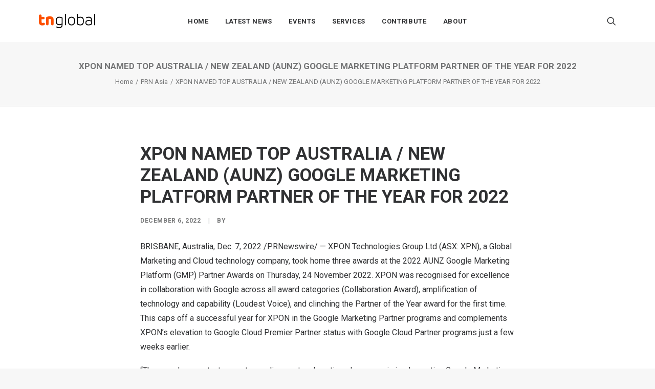

--- FILE ---
content_type: text/html; charset=UTF-8
request_url: https://technode.global/prnasia/xpon-named-top-australia-new-zealand-aunz-google-marketing-platform-partner-of-the-year-for-2022/
body_size: 16596
content:
<!DOCTYPE html>
<html class="no-touch" lang="en-US" xmlns="http://www.w3.org/1999/xhtml">
<head>
<meta http-equiv="Content-Type" content="text/html; charset=UTF-8">
<meta name="viewport" content="width=device-width, initial-scale=1">
<link rel="profile" href="https://gmpg.org/xfn/11">
<link rel="pingback" href="https://technode.global/xmlrpc.php">
<meta name='robots' content='index, follow, max-image-preview:large, max-snippet:-1, max-video-preview:-1' />

	<!-- This site is optimized with the Yoast SEO plugin v26.7 - https://yoast.com/wordpress/plugins/seo/ -->
	<title>XPON NAMED TOP AUSTRALIA / NEW ZEALAND (AUNZ) GOOGLE MARKETING PLATFORM PARTNER OF THE YEAR FOR 2022 - TNGlobal</title>
	<link rel="canonical" href="https://technode.global/prnasia/xpon-named-top-australia-new-zealand-aunz-google-marketing-platform-partner-of-the-year-for-2022/" />
	<meta property="og:locale" content="en_US" />
	<meta property="og:type" content="article" />
	<meta property="og:title" content="XPON NAMED TOP AUSTRALIA / NEW ZEALAND (AUNZ) GOOGLE MARKETING PLATFORM PARTNER OF THE YEAR FOR 2022 - TNGlobal" />
	<meta property="og:description" content="BRISBANE, Australia, Dec. 7, 2022 /PRNewswire/ &#8212; XPON Technologies Group Ltd (ASX: XPN), a Global Marketing and Cloud technology company, [&hellip;]" />
	<meta property="og:url" content="https://technode.global/prnasia/xpon-named-top-australia-new-zealand-aunz-google-marketing-platform-partner-of-the-year-for-2022/" />
	<meta property="og:site_name" content="TNGlobal" />
	<meta property="og:image" content="https://technode.global/wp-content/uploads/2021/06/8-Startup-Awards-FB-_-Others-1200pxW-x-630pxH.png" />
	<meta property="og:image:width" content="1200" />
	<meta property="og:image:height" content="630" />
	<meta property="og:image:type" content="image/png" />
	<meta name="twitter:card" content="summary_large_image" />
	<meta name="twitter:label1" content="Est. reading time" />
	<meta name="twitter:data1" content="2 minutes" />
	<script type="application/ld+json" class="yoast-schema-graph">{"@context":"https://schema.org","@graph":[{"@type":"WebPage","@id":"https://technode.global/prnasia/xpon-named-top-australia-new-zealand-aunz-google-marketing-platform-partner-of-the-year-for-2022/","url":"https://technode.global/prnasia/xpon-named-top-australia-new-zealand-aunz-google-marketing-platform-partner-of-the-year-for-2022/","name":"XPON NAMED TOP AUSTRALIA / NEW ZEALAND (AUNZ) GOOGLE MARKETING PLATFORM PARTNER OF THE YEAR FOR 2022 - TNGlobal","isPartOf":{"@id":"https://technode.global/#website"},"primaryImageOfPage":{"@id":"https://technode.global/prnasia/xpon-named-top-australia-new-zealand-aunz-google-marketing-platform-partner-of-the-year-for-2022/#primaryimage"},"image":{"@id":"https://technode.global/prnasia/xpon-named-top-australia-new-zealand-aunz-google-marketing-platform-partner-of-the-year-for-2022/#primaryimage"},"thumbnailUrl":"https://technode.global/wp-content/uploads/2023/09/TNGlobal-featured.jpg","datePublished":"2022-12-06T14:00:00+00:00","breadcrumb":{"@id":"https://technode.global/prnasia/xpon-named-top-australia-new-zealand-aunz-google-marketing-platform-partner-of-the-year-for-2022/#breadcrumb"},"inLanguage":"en-US","potentialAction":[{"@type":"ReadAction","target":["https://technode.global/prnasia/xpon-named-top-australia-new-zealand-aunz-google-marketing-platform-partner-of-the-year-for-2022/"]}]},{"@type":"ImageObject","inLanguage":"en-US","@id":"https://technode.global/prnasia/xpon-named-top-australia-new-zealand-aunz-google-marketing-platform-partner-of-the-year-for-2022/#primaryimage","url":"https://technode.global/wp-content/uploads/2023/09/TNGlobal-featured.jpg","contentUrl":"https://technode.global/wp-content/uploads/2023/09/TNGlobal-featured.jpg","width":1920,"height":1280},{"@type":"BreadcrumbList","@id":"https://technode.global/prnasia/xpon-named-top-australia-new-zealand-aunz-google-marketing-platform-partner-of-the-year-for-2022/#breadcrumb","itemListElement":[{"@type":"ListItem","position":1,"name":"Homepage","item":"https://technode.global/"},{"@type":"ListItem","position":2,"name":"XPON NAMED TOP AUSTRALIA / NEW ZEALAND (AUNZ) GOOGLE MARKETING PLATFORM PARTNER OF THE YEAR FOR 2022"}]},{"@type":"WebSite","@id":"https://technode.global/#website","url":"https://technode.global/","name":"TNGlobal","description":"Latest news and trends about tech","publisher":{"@id":"https://technode.global/#organization"},"potentialAction":[{"@type":"SearchAction","target":{"@type":"EntryPoint","urlTemplate":"https://technode.global/?s={search_term_string}"},"query-input":{"@type":"PropertyValueSpecification","valueRequired":true,"valueName":"search_term_string"}}],"inLanguage":"en-US"},{"@type":"Organization","@id":"https://technode.global/#organization","name":"TechNode Global","url":"https://technode.global/","logo":{"@type":"ImageObject","inLanguage":"en-US","@id":"https://technode.global/#/schema/logo/image/","url":"https://technode.global/wp-content/uploads/2021/07/TG_round_orange.png","contentUrl":"https://technode.global/wp-content/uploads/2021/07/TG_round_orange.png","width":1042,"height":1042,"caption":"TechNode Global"},"image":{"@id":"https://technode.global/#/schema/logo/image/"}}]}</script>
	<!-- / Yoast SEO plugin. -->


<link rel='dns-prefetch' href='//www.googletagmanager.com' />
<link rel='dns-prefetch' href='//fonts.googleapis.com' />
<link rel="alternate" type="application/rss+xml" title="TNGlobal &raquo; Feed" href="https://technode.global/feed/" />
<link rel="alternate" type="text/calendar" title="TNGlobal &raquo; iCal Feed" href="https://technode.global/all-events/?ical=1" />
<link rel="alternate" title="oEmbed (JSON)" type="application/json+oembed" href="https://technode.global/wp-json/oembed/1.0/embed?url=https%3A%2F%2Ftechnode.global%2Fprnasia%2Fxpon-named-top-australia-new-zealand-aunz-google-marketing-platform-partner-of-the-year-for-2022%2F" />
<link rel="alternate" title="oEmbed (XML)" type="text/xml+oembed" href="https://technode.global/wp-json/oembed/1.0/embed?url=https%3A%2F%2Ftechnode.global%2Fprnasia%2Fxpon-named-top-australia-new-zealand-aunz-google-marketing-platform-partner-of-the-year-for-2022%2F&#038;format=xml" />
		<style>
			.lazyload,
			.lazyloading {
				max-width: 100%;
			}
		</style>
		<!-- technode.global is managing ads with Advanced Ads 2.0.16 – https://wpadvancedads.com/ --><script id="techn-ready">
			window.advanced_ads_ready=function(e,a){a=a||"complete";var d=function(e){return"interactive"===a?"loading"!==e:"complete"===e};d(document.readyState)?e():document.addEventListener("readystatechange",(function(a){d(a.target.readyState)&&e()}),{once:"interactive"===a})},window.advanced_ads_ready_queue=window.advanced_ads_ready_queue||[];		</script>
		<style id='wp-img-auto-sizes-contain-inline-css' type='text/css'>
img:is([sizes=auto i],[sizes^="auto," i]){contain-intrinsic-size:3000px 1500px}
/*# sourceURL=wp-img-auto-sizes-contain-inline-css */
</style>
<style id='wp-emoji-styles-inline-css' type='text/css'>

	img.wp-smiley, img.emoji {
		display: inline !important;
		border: none !important;
		box-shadow: none !important;
		height: 1em !important;
		width: 1em !important;
		margin: 0 0.07em !important;
		vertical-align: -0.1em !important;
		background: none !important;
		padding: 0 !important;
	}
/*# sourceURL=wp-emoji-styles-inline-css */
</style>
<link rel='stylesheet' id='wp-block-library-css' href='https://technode.global/wp-includes/css/dist/block-library/style.min.css?ver=6.9' type='text/css' media='all' />
<style id='global-styles-inline-css' type='text/css'>
:root{--wp--preset--aspect-ratio--square: 1;--wp--preset--aspect-ratio--4-3: 4/3;--wp--preset--aspect-ratio--3-4: 3/4;--wp--preset--aspect-ratio--3-2: 3/2;--wp--preset--aspect-ratio--2-3: 2/3;--wp--preset--aspect-ratio--16-9: 16/9;--wp--preset--aspect-ratio--9-16: 9/16;--wp--preset--color--black: #000000;--wp--preset--color--cyan-bluish-gray: #abb8c3;--wp--preset--color--white: #ffffff;--wp--preset--color--pale-pink: #f78da7;--wp--preset--color--vivid-red: #cf2e2e;--wp--preset--color--luminous-vivid-orange: #ff6900;--wp--preset--color--luminous-vivid-amber: #fcb900;--wp--preset--color--light-green-cyan: #7bdcb5;--wp--preset--color--vivid-green-cyan: #00d084;--wp--preset--color--pale-cyan-blue: #8ed1fc;--wp--preset--color--vivid-cyan-blue: #0693e3;--wp--preset--color--vivid-purple: #9b51e0;--wp--preset--gradient--vivid-cyan-blue-to-vivid-purple: linear-gradient(135deg,rgb(6,147,227) 0%,rgb(155,81,224) 100%);--wp--preset--gradient--light-green-cyan-to-vivid-green-cyan: linear-gradient(135deg,rgb(122,220,180) 0%,rgb(0,208,130) 100%);--wp--preset--gradient--luminous-vivid-amber-to-luminous-vivid-orange: linear-gradient(135deg,rgb(252,185,0) 0%,rgb(255,105,0) 100%);--wp--preset--gradient--luminous-vivid-orange-to-vivid-red: linear-gradient(135deg,rgb(255,105,0) 0%,rgb(207,46,46) 100%);--wp--preset--gradient--very-light-gray-to-cyan-bluish-gray: linear-gradient(135deg,rgb(238,238,238) 0%,rgb(169,184,195) 100%);--wp--preset--gradient--cool-to-warm-spectrum: linear-gradient(135deg,rgb(74,234,220) 0%,rgb(151,120,209) 20%,rgb(207,42,186) 40%,rgb(238,44,130) 60%,rgb(251,105,98) 80%,rgb(254,248,76) 100%);--wp--preset--gradient--blush-light-purple: linear-gradient(135deg,rgb(255,206,236) 0%,rgb(152,150,240) 100%);--wp--preset--gradient--blush-bordeaux: linear-gradient(135deg,rgb(254,205,165) 0%,rgb(254,45,45) 50%,rgb(107,0,62) 100%);--wp--preset--gradient--luminous-dusk: linear-gradient(135deg,rgb(255,203,112) 0%,rgb(199,81,192) 50%,rgb(65,88,208) 100%);--wp--preset--gradient--pale-ocean: linear-gradient(135deg,rgb(255,245,203) 0%,rgb(182,227,212) 50%,rgb(51,167,181) 100%);--wp--preset--gradient--electric-grass: linear-gradient(135deg,rgb(202,248,128) 0%,rgb(113,206,126) 100%);--wp--preset--gradient--midnight: linear-gradient(135deg,rgb(2,3,129) 0%,rgb(40,116,252) 100%);--wp--preset--font-size--small: 13px;--wp--preset--font-size--medium: 20px;--wp--preset--font-size--large: 36px;--wp--preset--font-size--x-large: 42px;--wp--preset--spacing--20: 0.44rem;--wp--preset--spacing--30: 0.67rem;--wp--preset--spacing--40: 1rem;--wp--preset--spacing--50: 1.5rem;--wp--preset--spacing--60: 2.25rem;--wp--preset--spacing--70: 3.38rem;--wp--preset--spacing--80: 5.06rem;--wp--preset--shadow--natural: 6px 6px 9px rgba(0, 0, 0, 0.2);--wp--preset--shadow--deep: 12px 12px 50px rgba(0, 0, 0, 0.4);--wp--preset--shadow--sharp: 6px 6px 0px rgba(0, 0, 0, 0.2);--wp--preset--shadow--outlined: 6px 6px 0px -3px rgb(255, 255, 255), 6px 6px rgb(0, 0, 0);--wp--preset--shadow--crisp: 6px 6px 0px rgb(0, 0, 0);}:where(.is-layout-flex){gap: 0.5em;}:where(.is-layout-grid){gap: 0.5em;}body .is-layout-flex{display: flex;}.is-layout-flex{flex-wrap: wrap;align-items: center;}.is-layout-flex > :is(*, div){margin: 0;}body .is-layout-grid{display: grid;}.is-layout-grid > :is(*, div){margin: 0;}:where(.wp-block-columns.is-layout-flex){gap: 2em;}:where(.wp-block-columns.is-layout-grid){gap: 2em;}:where(.wp-block-post-template.is-layout-flex){gap: 1.25em;}:where(.wp-block-post-template.is-layout-grid){gap: 1.25em;}.has-black-color{color: var(--wp--preset--color--black) !important;}.has-cyan-bluish-gray-color{color: var(--wp--preset--color--cyan-bluish-gray) !important;}.has-white-color{color: var(--wp--preset--color--white) !important;}.has-pale-pink-color{color: var(--wp--preset--color--pale-pink) !important;}.has-vivid-red-color{color: var(--wp--preset--color--vivid-red) !important;}.has-luminous-vivid-orange-color{color: var(--wp--preset--color--luminous-vivid-orange) !important;}.has-luminous-vivid-amber-color{color: var(--wp--preset--color--luminous-vivid-amber) !important;}.has-light-green-cyan-color{color: var(--wp--preset--color--light-green-cyan) !important;}.has-vivid-green-cyan-color{color: var(--wp--preset--color--vivid-green-cyan) !important;}.has-pale-cyan-blue-color{color: var(--wp--preset--color--pale-cyan-blue) !important;}.has-vivid-cyan-blue-color{color: var(--wp--preset--color--vivid-cyan-blue) !important;}.has-vivid-purple-color{color: var(--wp--preset--color--vivid-purple) !important;}.has-black-background-color{background-color: var(--wp--preset--color--black) !important;}.has-cyan-bluish-gray-background-color{background-color: var(--wp--preset--color--cyan-bluish-gray) !important;}.has-white-background-color{background-color: var(--wp--preset--color--white) !important;}.has-pale-pink-background-color{background-color: var(--wp--preset--color--pale-pink) !important;}.has-vivid-red-background-color{background-color: var(--wp--preset--color--vivid-red) !important;}.has-luminous-vivid-orange-background-color{background-color: var(--wp--preset--color--luminous-vivid-orange) !important;}.has-luminous-vivid-amber-background-color{background-color: var(--wp--preset--color--luminous-vivid-amber) !important;}.has-light-green-cyan-background-color{background-color: var(--wp--preset--color--light-green-cyan) !important;}.has-vivid-green-cyan-background-color{background-color: var(--wp--preset--color--vivid-green-cyan) !important;}.has-pale-cyan-blue-background-color{background-color: var(--wp--preset--color--pale-cyan-blue) !important;}.has-vivid-cyan-blue-background-color{background-color: var(--wp--preset--color--vivid-cyan-blue) !important;}.has-vivid-purple-background-color{background-color: var(--wp--preset--color--vivid-purple) !important;}.has-black-border-color{border-color: var(--wp--preset--color--black) !important;}.has-cyan-bluish-gray-border-color{border-color: var(--wp--preset--color--cyan-bluish-gray) !important;}.has-white-border-color{border-color: var(--wp--preset--color--white) !important;}.has-pale-pink-border-color{border-color: var(--wp--preset--color--pale-pink) !important;}.has-vivid-red-border-color{border-color: var(--wp--preset--color--vivid-red) !important;}.has-luminous-vivid-orange-border-color{border-color: var(--wp--preset--color--luminous-vivid-orange) !important;}.has-luminous-vivid-amber-border-color{border-color: var(--wp--preset--color--luminous-vivid-amber) !important;}.has-light-green-cyan-border-color{border-color: var(--wp--preset--color--light-green-cyan) !important;}.has-vivid-green-cyan-border-color{border-color: var(--wp--preset--color--vivid-green-cyan) !important;}.has-pale-cyan-blue-border-color{border-color: var(--wp--preset--color--pale-cyan-blue) !important;}.has-vivid-cyan-blue-border-color{border-color: var(--wp--preset--color--vivid-cyan-blue) !important;}.has-vivid-purple-border-color{border-color: var(--wp--preset--color--vivid-purple) !important;}.has-vivid-cyan-blue-to-vivid-purple-gradient-background{background: var(--wp--preset--gradient--vivid-cyan-blue-to-vivid-purple) !important;}.has-light-green-cyan-to-vivid-green-cyan-gradient-background{background: var(--wp--preset--gradient--light-green-cyan-to-vivid-green-cyan) !important;}.has-luminous-vivid-amber-to-luminous-vivid-orange-gradient-background{background: var(--wp--preset--gradient--luminous-vivid-amber-to-luminous-vivid-orange) !important;}.has-luminous-vivid-orange-to-vivid-red-gradient-background{background: var(--wp--preset--gradient--luminous-vivid-orange-to-vivid-red) !important;}.has-very-light-gray-to-cyan-bluish-gray-gradient-background{background: var(--wp--preset--gradient--very-light-gray-to-cyan-bluish-gray) !important;}.has-cool-to-warm-spectrum-gradient-background{background: var(--wp--preset--gradient--cool-to-warm-spectrum) !important;}.has-blush-light-purple-gradient-background{background: var(--wp--preset--gradient--blush-light-purple) !important;}.has-blush-bordeaux-gradient-background{background: var(--wp--preset--gradient--blush-bordeaux) !important;}.has-luminous-dusk-gradient-background{background: var(--wp--preset--gradient--luminous-dusk) !important;}.has-pale-ocean-gradient-background{background: var(--wp--preset--gradient--pale-ocean) !important;}.has-electric-grass-gradient-background{background: var(--wp--preset--gradient--electric-grass) !important;}.has-midnight-gradient-background{background: var(--wp--preset--gradient--midnight) !important;}.has-small-font-size{font-size: var(--wp--preset--font-size--small) !important;}.has-medium-font-size{font-size: var(--wp--preset--font-size--medium) !important;}.has-large-font-size{font-size: var(--wp--preset--font-size--large) !important;}.has-x-large-font-size{font-size: var(--wp--preset--font-size--x-large) !important;}
/*# sourceURL=global-styles-inline-css */
</style>

<style id='classic-theme-styles-inline-css' type='text/css'>
/*! This file is auto-generated */
.wp-block-button__link{color:#fff;background-color:#32373c;border-radius:9999px;box-shadow:none;text-decoration:none;padding:calc(.667em + 2px) calc(1.333em + 2px);font-size:1.125em}.wp-block-file__button{background:#32373c;color:#fff;text-decoration:none}
/*# sourceURL=/wp-includes/css/classic-themes.min.css */
</style>
<link rel='stylesheet' id='uncodefont-google-css' href='//fonts.googleapis.com/css?family=Rubik%3A300%2C300italic%2Cregular%2Citalic%2C500%2C500italic%2C700%2C700italic%2C900%2C900italic%7CRoboto%3A100%2C100italic%2C300%2C300italic%2Cregular%2Citalic%2C500%2C500italic%2C700%2C700italic%2C900%2C900italic%7CBebas+Neue%3Aregular&#038;subset=latin%2Clatin-ext%2Chebrew%2Ccyrillic%2Cvietnamese%2Cgreek-ext%2Ccyrillic-ext%2Cgreek&#038;ver=2.8.12' type='text/css' media='all' />
<link rel='stylesheet' id='usp_style-css' href='https://technode.global/wp-content/plugins/user-submitted-posts/resources/usp.css?ver=20260113' type='text/css' media='all' />
<link rel='stylesheet' id='uncode-gutenberg-frontend-css' href='https://technode.global/wp-content/themes/uncode/core/inc/compatibility/gutenberg/assets/css/uncode-gutenberg-frontend.css?ver=2.8.12' type='text/css' media='all' />
<link rel='stylesheet' id='uncode-style-css' href='https://technode.global/wp-content/themes/uncode/library/css/style.css?ver=1561123694' type='text/css' media='all' />
<style id='uncode-style-inline-css' type='text/css'>

@media (max-width: 959px) { .navbar-brand > * { height: 16px !important;}}
@media (min-width: 960px) { .limit-width { max-width: 1200px; margin: auto;}}
.menu-primary ul.menu-smart > li > a, .menu-primary ul.menu-smart li.dropdown > a, .menu-primary ul.menu-smart li.mega-menu > a, .vmenu-container ul.menu-smart > li > a, .vmenu-container ul.menu-smart li.dropdown > a { text-transform: uppercase; }
body.menu-custom-padding .col-lg-0.logo-container, body.menu-custom-padding .col-lg-2.logo-container, body.menu-custom-padding .col-lg-12 .logo-container, body.menu-custom-padding .col-lg-4.logo-container { padding-top: 27px; padding-bottom: 27px; }
body.menu-custom-padding .col-lg-0.logo-container.shrinked, body.menu-custom-padding .col-lg-2.logo-container.shrinked, body.menu-custom-padding .col-lg-12 .logo-container.shrinked, body.menu-custom-padding .col-lg-4.logo-container.shrinked { padding-top: 18px; padding-bottom: 18px; }
@media (max-width: 959px) { body.menu-custom-padding .menu-container .logo-container { padding-top: 18px !important; padding-bottom: 18px !important; } }
#changer-back-color { transition: background-color 1000ms cubic-bezier(0.25, 1, 0.5, 1) !important; } #changer-back-color > div { transition: opacity 1000ms cubic-bezier(0.25, 1, 0.5, 1) !important; } body.bg-changer-init.disable-hover .main-wrapper .style-light,  body.bg-changer-init.disable-hover .main-wrapper .style-light h1,  body.bg-changer-init.disable-hover .main-wrapper .style-light h2, body.bg-changer-init.disable-hover .main-wrapper .style-light h3, body.bg-changer-init.disable-hover .main-wrapper .style-light h4, body.bg-changer-init.disable-hover .main-wrapper .style-light h5, body.bg-changer-init.disable-hover .main-wrapper .style-light h6, body.bg-changer-init.disable-hover .main-wrapper .style-light a, body.bg-changer-init.disable-hover .main-wrapper .style-dark, body.bg-changer-init.disable-hover .main-wrapper .style-dark h1, body.bg-changer-init.disable-hover .main-wrapper .style-dark h2, body.bg-changer-init.disable-hover .main-wrapper .style-dark h3, body.bg-changer-init.disable-hover .main-wrapper .style-dark h4, body.bg-changer-init.disable-hover .main-wrapper .style-dark h5, body.bg-changer-init.disable-hover .main-wrapper .style-dark h6, body.bg-changer-init.disable-hover .main-wrapper .style-dark a { transition: color 1000ms cubic-bezier(0.25, 1, 0.5, 1) !important; }
/*# sourceURL=uncode-style-inline-css */
</style>
<link rel='stylesheet' id='uncode-icons-css' href='https://technode.global/wp-content/themes/uncode/library/css/uncode-icons.css?ver=1561123694' type='text/css' media='all' />
<link rel='stylesheet' id='uncode-custom-style-css' href='https://technode.global/wp-content/themes/uncode/library/css/style-custom.css?ver=1561123694' type='text/css' media='all' />
<style id='uncode-custom-style-inline-css' type='text/css'>
.isotope-filters ul.menu-smart li span a {font-size:14px;}.style-light .color-violet .separator-break {border-color:#8f00ff;}.style-light .color-green .separator-break {border-color:#4fed00;}.style-light .color-blue .separator-break {border-color:#11f5ff;}.tmb .t-entry-excerpt p, .tmb .t-entry-title+p {font-size:16px;}.post p {font-size:18px;}@media (max-width:959px) {.menu-container .logo-container {padding-left:24px !important;padding-right:24px !important;}.mobile-menu-button {padding-left:24px;padding-right:24px;}.main-container .row-container .row-parent {padding:0 24px;}.main-container .row-container .double-top-padding {padding-top:24px;}.main-container .row-container .row-parent .post-content>p {text-align:justify;}.header-wrapper .header-content-inner>.header-title>span {line-height:1.3;}.alignleft {float:none;}}
/*# sourceURL=uncode-custom-style-inline-css */
</style>
<script type="text/javascript" src="https://technode.global/wp-includes/js/jquery/jquery.min.js?ver=3.7.1" id="jquery-core-js"></script>
<script type="text/javascript" src="https://technode.global/wp-includes/js/jquery/jquery-migrate.min.js?ver=3.4.1" id="jquery-migrate-js"></script>
<script type="text/javascript" src="https://technode.global/wp-content/plugins/user-submitted-posts/resources/jquery.chosen.js?ver=20260113" id="usp_chosen-js"></script>
<script type="text/javascript" src="https://technode.global/wp-content/plugins/user-submitted-posts/resources/jquery.cookie.js?ver=20260113" id="usp_cookie-js"></script>
<script type="text/javascript" src="https://technode.global/wp-content/plugins/user-submitted-posts/resources/jquery.parsley.min.js?ver=20260113" id="usp_parsley-js"></script>
<script type="text/javascript" id="usp_core-js-before">
/* <![CDATA[ */
var usp_custom_field = "usp_custom_field"; var usp_custom_field_2 = "usp_custom_field_2"; var usp_custom_checkbox = "usp_custom_checkbox"; var usp_case_sensitivity = "false"; var usp_min_images = 1; var usp_max_images = 3; var usp_parsley_error = "Incorrect response."; var usp_multiple_cats = 1; var usp_existing_tags = 0; var usp_recaptcha_disp = "hide"; var usp_recaptcha_vers = "2"; var usp_recaptcha_key = ""; var challenge_nonce = "e2edd3afe5"; var ajax_url = "https:\/\/technode.global\/wp-admin\/admin-ajax.php"; 
//# sourceURL=usp_core-js-before
/* ]]> */
</script>
<script type="text/javascript" src="https://technode.global/wp-content/plugins/user-submitted-posts/resources/jquery.usp.core.js?ver=20260113" id="usp_core-js"></script>
<script type="text/javascript" src="/wp-content/themes/uncode/library/js/ai-uncode.js" id="uncodeAI" data-home="/" data-path="/" data-breakpoints-images="720,1032,1440,2064,2880" id="ai-uncode-js"></script>
<script type="text/javascript" id="uncode-init-js-extra">
/* <![CDATA[ */
var SiteParameters = {"days":"days","hours":"hours","minutes":"minutes","seconds":"seconds","constant_scroll":"on","scroll_speed":"2","parallax_factor":"0.25","loading":"Loading\u2026","slide_name":"slide","slide_footer":"footer","ajax_url":"https://technode.global/wp-admin/admin-ajax.php","nonce_adaptive_images":"685a0d7819","nonce_srcset_async":"9a3daf23a8","enable_debug":"","block_mobile_videos":"","is_frontend_editor":"","main_width":["1200","px"],"mobile_parallax_allowed":"","listen_for_screen_update":"1","wireframes_plugin_active":"1","sticky_elements":"off","resize_quality":"80","register_metadata":"","bg_changer_time":"1000","update_wc_fragments":"1","optimize_shortpixel_image":"","menu_mobile_offcanvas_gap":"45","custom_cursor_selector":"[href], .trigger-overlay, .owl-next, .owl-prev, .owl-dot, input[type=\"submit\"], input[type=\"checkbox\"], button[type=\"submit\"], a[class^=\"ilightbox\"], .ilightbox-thumbnail, .ilightbox-prev, .ilightbox-next, .overlay-close, .unmodal-close, .qty-inset \u003E span, .share-button li, .uncode-post-titles .tmb.tmb-click-area, .btn-link, .tmb-click-row .t-inside, .lg-outer button, .lg-thumb img, a[data-lbox], .uncode-close-offcanvas-overlay","mobile_parallax_animation":"","lbox_enhanced":"","native_media_player":"1","vimeoPlayerParams":"?autoplay=0","ajax_filter_key_search":"key","ajax_filter_key_unfilter":"unfilter","index_pagination_disable_scroll":"","index_pagination_scroll_to":"","uncode_wc_popup_cart_qty":"","disable_hover_hack":"","uncode_adaptive":"1","ai_breakpoints":"720,1032,1440,2064,2880"};
//# sourceURL=uncode-init-js-extra
/* ]]> */
</script>
<script type="text/javascript" src="https://technode.global/wp-content/themes/uncode/library/js/init.js?ver=1561123694" id="uncode-init-js"></script>

<!-- Google tag (gtag.js) snippet added by Site Kit -->
<!-- Google Analytics snippet added by Site Kit -->
<script type="text/javascript" src="https://www.googletagmanager.com/gtag/js?id=GT-MQBL4FF" id="google_gtagjs-js" async></script>
<script type="text/javascript" id="google_gtagjs-js-after">
/* <![CDATA[ */
window.dataLayer = window.dataLayer || [];function gtag(){dataLayer.push(arguments);}
gtag("set","linker",{"domains":["technode.global"]});
gtag("js", new Date());
gtag("set", "developer_id.dZTNiMT", true);
gtag("config", "GT-MQBL4FF");
//# sourceURL=google_gtagjs-js-after
/* ]]> */
</script>
<script></script><link rel="https://api.w.org/" href="https://technode.global/wp-json/" /><link rel="alternate" title="JSON" type="application/json" href="https://technode.global/wp-json/wp/v2/prnasia/33226" /><link rel="EditURI" type="application/rsd+xml" title="RSD" href="https://technode.global/xmlrpc.php?rsd" />
<link rel='shortlink' href='https://technode.global/?p=33226' />
<style type="text/css">
.feedzy-rss-link-icon:after {
	content: url("https://technode.global/wp-content/plugins/feedzy-rss-feeds/img/external-link.png");
	margin-left: 3px;
}
</style>
		<meta name="generator" content="Site Kit by Google 1.170.0" /><meta name="tec-api-version" content="v1"><meta name="tec-api-origin" content="https://technode.global"><link rel="alternate" href="https://technode.global/wp-json/tribe/events/v1/" />		<script>
			document.documentElement.className = document.documentElement.className.replace('no-js', 'js');
		</script>
				<style>
			.no-js img.lazyload {
				display: none;
			}

			figure.wp-block-image img.lazyloading {
				min-width: 150px;
			}

			.lazyload,
			.lazyloading {
				--smush-placeholder-width: 100px;
				--smush-placeholder-aspect-ratio: 1/1;
				width: var(--smush-image-width, var(--smush-placeholder-width)) !important;
				aspect-ratio: var(--smush-image-aspect-ratio, var(--smush-placeholder-aspect-ratio)) !important;
			}

						.lazyload, .lazyloading {
				opacity: 0;
			}

			.lazyloaded {
				opacity: 1;
				transition: opacity 200ms;
				transition-delay: 0ms;
			}

					</style>
		<link rel="icon" href="https://technode.global/wp-content/uploads/2020/05/cropped-technode-icon-2020_512x512-32x32.png" sizes="32x32" />
<link rel="icon" href="https://technode.global/wp-content/uploads/2020/05/cropped-technode-icon-2020_512x512-192x192.png" sizes="192x192" />
<link rel="apple-touch-icon" href="https://technode.global/wp-content/uploads/2020/05/cropped-technode-icon-2020_512x512-180x180.png" />
<meta name="msapplication-TileImage" content="https://technode.global/wp-content/uploads/2020/05/cropped-technode-icon-2020_512x512-270x270.png" />
<noscript><style> .wpb_animate_when_almost_visible { opacity: 1; }</style></noscript></head>
<body class="wp-singular prnasia-template-default single single-prnasia postid-33226 wp-theme-uncode style-color-lxmt-bg tribe-no-js page-template-uncode group-blog hormenu-position-left hmenu hmenu-position-center header-full-width main-center-align menu-mobile-transparent menu-custom-padding textual-accent-color menu-sticky-mobile menu-mobile-centered menu-mobile-animated mobile-parallax-not-allowed ilb-no-bounce qw-body-scroll-disabled menu-sticky-fix no-qty-fx wpb-js-composer js-comp-ver-7.4 vc_responsive aa-prefix-techn-" data-border="0">
		<div id="vh_layout_help"></div><div class="body-borders" data-border="0"><div class="top-border body-border-shadow"></div><div class="right-border body-border-shadow"></div><div class="bottom-border body-border-shadow"></div><div class="left-border body-border-shadow"></div><div class="top-border style-light-bg"></div><div class="right-border style-light-bg"></div><div class="bottom-border style-light-bg"></div><div class="left-border style-light-bg"></div></div>	<div class="box-wrapper">
		<div class="box-container">
		<script type="text/javascript" id="initBox">UNCODE.initBox();</script>
		<div class="menu-wrapper menu-shrink menu-sticky menu-sticky-mobile menu-no-arrows">
													
													<header id="masthead" class="navbar menu-primary menu-light submenu-dark menu-transparent menu-add-padding style-light-original menu-absolute menu-animated menu-with-logo">
														<div class="menu-container style-color-xsdn-bg menu-no-borders">
															<div class="row-menu limit-width">
																<div class="row-menu-inner">
																	<div id="logo-container-mobile" class="col-lg-0 logo-container middle">
																		<div id="main-logo" class="navbar-header style-light">
																			<a href="https://technode.global/" class="navbar-brand" data-padding-shrink ="18" data-minheight="20" aria-label="TNGlobal"><div class="logo-image main-logo  logo-light" data-maxheight="28" style="height: 28px;"><img decoding="async" src="https://technode.global/wp-content/uploads/2023/08/tnglobal-logo.png" alt="logo" width="400" height="102" class="img-responsive" loading="lazy" /></div><div class="logo-image main-logo  logo-dark" data-maxheight="28" style="height: 28px;display:none;"><img decoding="async" src="https://technode.global/wp-content/uploads/2023/08/tnglobal-logo-light.png" alt="logo" width="400" height="102" class="img-responsive" loading="lazy" /></div></a>
																		</div>
																		<div class="mmb-container"><div class="mobile-additional-icons"></div><div class="mobile-menu-button mobile-menu-button-light lines-button"><span class="lines"><span></span></span></div></div>
																	</div>
																	<div class="col-lg-12 main-menu-container middle">
																		<div class="menu-horizontal menu-dd-shadow-xl ">
																			<div class="menu-horizontal-inner">
																				<div class="nav navbar-nav navbar-main navbar-nav-first"><ul id="menu-technode-global" class="menu-primary-inner menu-smart sm"><li id="menu-item-5677" class="menu-item menu-item-type-post_type menu-item-object-page menu-item-home menu-item-5677 menu-item-link"><a title="Home" href="https://technode.global/">Home<i class="fa fa-angle-right fa-dropdown"></i></a></li>
<li id="menu-item-48249" class="menu-item menu-item-type-taxonomy menu-item-object-category menu-item-has-children menu-item-48249 dropdown menu-item-link"><a title="Latest News" href="https://technode.global/category/news/" data-toggle="dropdown" class="dropdown-toggle" data-type="title">Latest News<i class="fa fa-angle-down fa-dropdown"></i></a>
<ul role="menu" class="drop-menu">
	<li id="menu-item-10511" class="menu-item menu-item-type-custom menu-item-object-custom menu-item-home menu-item-has-children menu-item-10511 dropdown"><a title="Sections" href="https://technode.global/#" data-type="title">Sections<i class="fa fa-angle-down fa-dropdown"></i></a>
	<ul role="menu" class="drop-menu">
		<li id="menu-item-10512" class="menu-item menu-item-type-custom menu-item-object-custom menu-item-10512"><a title="Analysis" href="https://technode.global/category/analysis/">Analysis<i class="fa fa-angle-right fa-dropdown"></i></a></li>
		<li id="menu-item-10516" class="menu-item menu-item-type-custom menu-item-object-custom menu-item-10516"><a title="News" href="https://technode.global/category/news/">News<i class="fa fa-angle-right fa-dropdown"></i></a></li>
		<li id="menu-item-10514" class="menu-item menu-item-type-custom menu-item-object-custom menu-item-10514"><a title="Opinions" href="https://technode.global/category/opinion/">Opinions<i class="fa fa-angle-right fa-dropdown"></i></a></li>
		<li id="menu-item-10513" class="menu-item menu-item-type-custom menu-item-object-custom menu-item-10513"><a title="Overviews" href="https://technode.global/category/overviews/">Overviews<i class="fa fa-angle-right fa-dropdown"></i></a></li>
		<li id="menu-item-10656" class="menu-item menu-item-type-custom menu-item-object-custom menu-item-10656"><a title="Q&amp;A" href="https://technode.global/category/qa/">Q&#038;A<i class="fa fa-angle-right fa-dropdown"></i></a></li>
		<li id="menu-item-10515" class="menu-item menu-item-type-custom menu-item-object-custom menu-item-10515"><a title="Startup Profiles" href="https://technode.global/category/startup-profiles/">Startup Profiles<i class="fa fa-angle-right fa-dropdown"></i></a></li>
		<li id="menu-item-12714" class="menu-item menu-item-type-custom menu-item-object-custom menu-item-12714"><a title="Community" href="https://technode.global/category/community/">Community<i class="fa fa-angle-right fa-dropdown"></i></a></li>
		<li id="menu-item-29674" class="menu-item menu-item-type-custom menu-item-object-custom menu-item-29674"><a title="Web3 in Focus" href="https://technode.global/category/web3">Web3 in Focus<i class="fa fa-angle-right fa-dropdown"></i></a></li>
		<li id="menu-item-11186" class="menu-item menu-item-type-taxonomy menu-item-object-category menu-item-11186"><a title="Video" href="https://technode.global/category/video/">Video<i class="fa fa-angle-right fa-dropdown"></i></a></li>
	</ul>
</li>
	<li id="menu-item-10517" class="menu-item menu-item-type-custom menu-item-object-custom menu-item-home menu-item-has-children menu-item-10517 dropdown"><a title="Markets" href="https://technode.global/#" data-type="title">Markets<i class="fa fa-angle-down fa-dropdown"></i></a>
	<ul role="menu" class="drop-menu">
		<li id="menu-item-10524" class="menu-item menu-item-type-custom menu-item-object-custom menu-item-10524"><a title="China" href="https://technode.global/category/onlocation/china/">China<i class="fa fa-angle-right fa-dropdown"></i></a></li>
		<li id="menu-item-10520" class="menu-item menu-item-type-custom menu-item-object-custom menu-item-10520"><a title="Indonesia" href="https://technode.global/category/onlocation/indonesia/">Indonesia<i class="fa fa-angle-right fa-dropdown"></i></a></li>
		<li id="menu-item-10526" class="menu-item menu-item-type-custom menu-item-object-custom menu-item-10526"><a title="Malaysia" href="https://technode.global/category/onlocation/malaysia/">Malaysia<i class="fa fa-angle-right fa-dropdown"></i></a></li>
		<li id="menu-item-10518" class="menu-item menu-item-type-custom menu-item-object-custom menu-item-10518"><a title="Philippines" href="https://technode.global/category/onlocation/philippines/">Philippines<i class="fa fa-angle-right fa-dropdown"></i></a></li>
		<li id="menu-item-10519" class="menu-item menu-item-type-custom menu-item-object-custom menu-item-10519"><a title="Singapore" href="https://technode.global/category/onlocation/singapore/">Singapore<i class="fa fa-angle-right fa-dropdown"></i></a></li>
		<li id="menu-item-10522" class="menu-item menu-item-type-custom menu-item-object-custom menu-item-10522"><a title="Thailand" href="https://technode.global/category/onlocation/thailand/">Thailand<i class="fa fa-angle-right fa-dropdown"></i></a></li>
		<li id="menu-item-10521" class="menu-item menu-item-type-custom menu-item-object-custom menu-item-10521"><a title="Vietnam" href="https://technode.global/category/onlocation/vietnam/">Vietnam<i class="fa fa-angle-right fa-dropdown"></i></a></li>
	</ul>
</li>
</ul>
</li>
<li id="menu-item-26261" class="menu-item menu-item-type-post_type menu-item-object-page menu-item-has-children menu-item-26261 dropdown menu-item-link"><a title="Events" href="https://technode.global/events/" data-toggle="dropdown" class="dropdown-toggle" data-type="title">Events<i class="fa fa-angle-down fa-dropdown"></i></a>
<ul role="menu" class="drop-menu">
	<li id="menu-item-108640" class="menu-item menu-item-type-custom menu-item-object-custom menu-item-108640"><a title="XIN Summit" href="https://technode.global/xin-summit">XIN Summit<i class="fa fa-angle-right fa-dropdown"></i></a></li>
	<li id="menu-item-100244" class="menu-item menu-item-type-post_type menu-item-object-page menu-item-has-children menu-item-100244 dropdown"><a title="ORIGIN Southeast Asia Conference" href="https://technode.global/origin/" data-type="title">ORIGIN Southeast Asia Conference<i class="fa fa-angle-down fa-dropdown"></i></a>
	<ul role="menu" class="drop-menu">
		<li id="menu-item-100341" class="menu-item menu-item-type-post_type menu-item-object-page menu-item-100341"><a title="ORIGIN Southeast Asia Conference 2025" href="https://technode.global/origin/">ORIGIN Southeast Asia Conference 2025<i class="fa fa-angle-right fa-dropdown"></i></a></li>
		<li id="menu-item-100335" class="menu-item menu-item-type-post_type menu-item-object-page menu-item-100335"><a title="ORIGIN Asia Tech Conference 2024" href="https://technode.global/origin-asia-tech-conference-2024/">ORIGIN Asia Tech Conference 2024<i class="fa fa-angle-right fa-dropdown"></i></a></li>
		<li id="menu-item-100339" class="menu-item menu-item-type-post_type menu-item-object-page menu-item-100339"><a title="ORIGIN Innovation Awards 2023" href="https://technode.global/origin-2023/innovation-awards/">ORIGIN Innovation Awards 2023<i class="fa fa-angle-right fa-dropdown"></i></a></li>
		<li id="menu-item-100340" class="menu-item menu-item-type-post_type menu-item-object-page menu-item-100340"><a title="Origin Innovation Awards 2022" href="https://technode.global/origin-innovation-awards-2022/">Origin Innovation Awards 2022<i class="fa fa-angle-right fa-dropdown"></i></a></li>
		<li id="menu-item-100336" class="menu-item menu-item-type-post_type menu-item-object-page menu-item-100336"><a title="ORIGIN Thailand 2019" href="https://technode.global/origin-2019/thailand-2019/">ORIGIN Thailand 2019<i class="fa fa-angle-right fa-dropdown"></i></a></li>
		<li id="menu-item-100338" class="menu-item menu-item-type-post_type menu-item-object-page menu-item-100338"><a title="ORIGIN Malaysia 2019" href="https://technode.global/origin-2019/malaysia-2019/">ORIGIN Malaysia 2019<i class="fa fa-angle-right fa-dropdown"></i></a></li>
		<li id="menu-item-100337" class="menu-item menu-item-type-post_type menu-item-object-page menu-item-100337"><a title="ORIGIN Singapore 2018" href="https://technode.global/origin-2019/singapore-2018/">ORIGIN Singapore 2018<i class="fa fa-angle-right fa-dropdown"></i></a></li>
	</ul>
</li>
	<li id="menu-item-56424" class="menu-item menu-item-type-post_type menu-item-object-page menu-item-has-children menu-item-56424 dropdown"><a title="Past Events" href="https://technode.global/events/" data-type="title">Past Events<i class="fa fa-angle-down fa-dropdown"></i></a>
	<ul role="menu" class="drop-menu">
		<li id="menu-item-102167" class="menu-item menu-item-type-post_type menu-item-object-page menu-item-102167"><a title="HaiNan SouthEast Asia AI Hardware Battle (HNSE AHB)" href="https://technode.global/hnse-ahb/">HaiNan SouthEast Asia AI Hardware Battle (HNSE AHB)<i class="fa fa-angle-right fa-dropdown"></i></a></li>
		<li id="menu-item-100344" class="menu-item menu-item-type-post_type menu-item-object-page menu-item-100344"><a title="TrustBridge Forum" href="https://technode.global/topics/trustbridge-forum/">TrustBridge Forum<i class="fa fa-angle-right fa-dropdown"></i></a></li>
		<li id="menu-item-100345" class="menu-item menu-item-type-post_type menu-item-object-page menu-item-100345"><a title="ITEC Global Entrepreneurship Competition" href="https://technode.global/itec-global-entrepreneurship-competition/">ITEC Global Entrepreneurship Competition<i class="fa fa-angle-right fa-dropdown"></i></a></li>
		<li id="menu-item-100346" class="menu-item menu-item-type-taxonomy menu-item-object-category menu-item-100346"><a title="Events Coverage" href="https://technode.global/category/events/">Events Coverage<i class="fa fa-angle-right fa-dropdown"></i></a></li>
	</ul>
</li>
	<li id="menu-item-108644" class="menu-item menu-item-type-custom menu-item-object-custom menu-item-108644"><a title="Event Calendar" href="https://technode.global/all-events">Event Calendar<i class="fa fa-angle-right fa-dropdown"></i></a></li>
</ul>
</li>
<li id="menu-item-6205" class="menu-item menu-item-type-post_type menu-item-object-page menu-item-6205 menu-item-link"><a title="Services" href="https://technode.global/services/">Services<i class="fa fa-angle-right fa-dropdown"></i></a></li>
<li id="menu-item-48248" class="menu-item menu-item-type-post_type menu-item-object-page menu-item-has-children menu-item-48248 dropdown menu-item-link"><a title="Contribute" href="https://technode.global/contribute/" data-toggle="dropdown" class="dropdown-toggle" data-type="title">Contribute<i class="fa fa-angle-down fa-dropdown"></i></a>
<ul role="menu" class="drop-menu">
	<li id="menu-item-68464" class="menu-item menu-item-type-custom menu-item-object-custom menu-item-68464"><a title="Community Archive" href="https://technode.global/insider">Community Archive<i class="fa fa-angle-right fa-dropdown"></i></a></li>
	<li id="menu-item-48273" class="menu-item menu-item-type-post_type menu-item-object-page menu-item-48273"><a title="Submit a Contribution" href="https://technode.global/contribute/">Submit a Contribution<i class="fa fa-angle-right fa-dropdown"></i></a></li>
</ul>
</li>
<li id="menu-item-5674" class="menu-item menu-item-type-post_type menu-item-object-page menu-item-has-children menu-item-5674 dropdown menu-item-link"><a title="About" href="https://technode.global/about/" data-toggle="dropdown" class="dropdown-toggle" data-type="title">About<i class="fa fa-angle-down fa-dropdown"></i></a>
<ul role="menu" class="drop-menu">
	<li id="menu-item-18038" class="menu-item menu-item-type-post_type menu-item-object-page menu-item-18038"><a title="Partner With Us" href="https://technode.global/partner-with-us/">Partner With Us<i class="fa fa-angle-right fa-dropdown"></i></a></li>
	<li id="menu-item-48274" class="menu-item menu-item-type-custom menu-item-object-custom menu-item-48274"><a title="Subscribe to Telegram Updates" href="https://t.me/technodeglobal">Subscribe to Telegram Updates<i class="fa fa-angle-right fa-dropdown"></i></a></li>
	<li id="menu-item-48275" class="menu-item menu-item-type-custom menu-item-object-custom menu-item-48275"><a title="Subscribe to Newsletter" href="https://technode.us4.list-manage.com/subscribe?u=bf53ae45bff406464a6418978&#038;id=9fd43a8988">Subscribe to Newsletter<i class="fa fa-angle-right fa-dropdown"></i></a></li>
	<li id="menu-item-48277" class="menu-item menu-item-type-custom menu-item-object-custom menu-item-48277"><a title="Follow us on Twitter" href="https://twitter.com/technodeglobal">Follow us on Twitter<i class="fa fa-angle-right fa-dropdown"></i></a></li>
	<li id="menu-item-48278" class="menu-item menu-item-type-custom menu-item-object-custom menu-item-48278"><a title="Follow us on LinkedIn" href="https://www.linkedin.com/company/technodeglobal/">Follow us on LinkedIn<i class="fa fa-angle-right fa-dropdown"></i></a></li>
	<li id="menu-item-48279" class="menu-item menu-item-type-custom menu-item-object-custom menu-item-48279"><a title="Follow us on Facebok" href="https://facebook.com/TechNodeGlobal">Follow us on Facebok<i class="fa fa-angle-right fa-dropdown"></i></a></li>
	<li id="menu-item-48281" class="menu-item menu-item-type-custom menu-item-object-custom menu-item-48281"><a title="Subscribe to our YouTube Channel" href="https://www.youtube.com/channel/UC--M5QsjorHoKnW_0J1W6Ew">Subscribe to our YouTube Channel<i class="fa fa-angle-right fa-dropdown"></i></a></li>
	<li id="menu-item-108442" class="menu-item menu-item-type-custom menu-item-object-custom menu-item-108442"><a title="TechNode Media Kit" href="https://technode.global/media-kit">TechNode Media Kit<i class="fa fa-angle-right fa-dropdown"></i></a></li>
</ul>
</li>
</ul></div><div class="uncode-close-offcanvas-mobile lines-button close navbar-mobile-el"><span class="lines"></span></div><div class="nav navbar-nav navbar-nav-last navbar-extra-icons"><ul class="menu-smart sm menu-icons menu-smart-social"><li class="menu-item-link search-icon style-light dropdown "><a href="#" class="trigger-overlay search-icon" data-area="search" data-container="box-container" aria-label="Search">
													<i class="fa fa-search3"></i><span class="desktop-hidden"><span>Search</span></span><i class="fa fa-angle-down fa-dropdown desktop-hidden"></i>
													</a><ul role="menu" class="drop-menu desktop-hidden">
														<li>
															<form class="search" method="get" action="https://technode.global/">
																<input type="search" class="search-field no-livesearch" placeholder="Search…" value="" name="s" title="Search…" /></form>
														</li>
													</ul></li></ul></div></div>
																		</div>
																	</div>
																</div>
															</div></div>
													</header>
												</div>			<script type="text/javascript" id="fixMenuHeight">UNCODE.fixMenuHeight();</script>
			<div class="main-wrapper">
				<div class="main-container">
					<div class="page-wrapper">
						<div class="sections-container">
<script type="text/javascript">UNCODE.initHeader();</script><div class="row-container row-breadcrumb row-breadcrumb-light text-center">
		  					<div class="row row-parent style-light limit-width">
									<div class="breadcrumb-title h5 text-bold">XPON NAMED TOP AUSTRALIA / NEW ZEALAND (AUNZ) GOOGLE MARKETING PLATFORM PARTNER OF THE YEAR FOR 2022</div><ol class="breadcrumb header-subtitle"><li><a href="https://technode.global/">Home</a></li><li><a href="">PRN Asia</a></li><li class="current">XPON NAMED TOP AUSTRALIA / NEW ZEALAND (AUNZ) GOOGLE MARKETING PLATFORM PARTNER OF THE YEAR FOR 2022</li></ol>
								</div>
							</div><article id="post-33226" class="page-body style-color-xsdn-bg post-33226 prnasia type-prnasia status-publish has-post-thumbnail hentry">
          <div class="post-wrapper">
          	<div class="post-body"><div class="post-content un-no-sidebar-layout" style="max-width: 804px; margin: auto;"><div class="row-container">
		  					<div class="row row-parent style-light double-top-padding double-bottom-padding">
									<div class="post-title-wrapper"><h1 class="post-title">XPON NAMED TOP AUSTRALIA / NEW ZEALAND (AUNZ) GOOGLE MARKETING PLATFORM PARTNER OF THE YEAR FOR 2022</h1><div class="post-info"><div class="date-info">December 6, 2022</div><div class="author-info"><span>|</span>By <a href="https://technode.global/author/"></a></div></div></div><p><span class="legendSpanClass"><span class="xn-location">BRISBANE, Australia</span></span>, <span class="legendSpanClass"><span class="xn-chron">Dec. 7, 2022</span></span> /PRNewswire/ &#8212; XPON Technologies Group Ltd (ASX: XPN), a Global Marketing and Cloud technology company, took home three awards at the 2022 AUNZ Google Marketing Platform (GMP) Partner Awards on Thursday, <span class="xn-chron">24 November 2022</span>. XPON was recognised for excellence in collaboration with Google across all award categories (Collaboration Award), amplification of technology and capability (Loudest Voice), and clinching the Partner of the Year award for the first time. This caps off a successful year for XPON in the Google Marketing Partner programs and complements XPON&#8217;s elevation to Google Cloud Premier Partner status with Google Cloud Partner programs just a few weeks earlier.</p>
<div class="PRN_ImbeddedAssetReference">
</div>
<p>&#8220;The awards accentuate our strong alignment and continued success in implementing Google Marketing Platform technology and, most of all, the commitment of our team to unlock value for our customers,&#8221; stresses <span class="xn-person">Chris Rozic</span>, XPON Co-CEO.</p>
<p>&#8220;XPON demonstrated a true commitment to Google&#8217;s Platforms in multiple areas, including sales growth, marketing and presence, driving product connections, increasing client maturity, championing new technology, such as Google Analytics 4 and being a true advocate for Google&#8217;s Platforms,&#8221; says <span class="xn-person">Angus Beattie</span>, Google&#8217;s Head of Tech Partnerships.</p>
<p>&#8220;Through XPON&#8217;s invaluable and trusted strategic guidance, we were empowered to roll out a standardised and simplified migration of Google&#8217;s technology across all our 5 global regions,&#8221; adds <span class="xn-person">Matt Cowell</span>, Flight Centre Travel Group&#8217;s Global Discipline Leader-Digital Analytics.</p>
<p>GMP Partner of the Year is awarded to the organisation that has demonstrated leading commitment to client maturity and success, sales growth, marketing &amp; PR, product connections, and being a true advocate of Google&#8217;s technology, including the Google Marketing Platform and Google Analytics 4.</p>
<p>About XPON Technologies Group Ltd</p>
<p><a href="https://xpon.ai/" target="_blank" rel="noopener">XPON (ASX:XPN)</a> is a Marketing Technology and Cloud Business providing mission-critical services and software solutions to enterprises in <span class="xn-location">Australia</span>, <span class="xn-location">New Zealand</span>, the <span class="xn-location">United Kingdom</span> and <span class="xn-location">Europe</span>.</p>
<p>We help customers better leverage their First Party data by deploying the XPON Marketing &amp; CX technology stack, unlocking exponential growth.</p>
<p>For media inquiries, please contact: <a href="/cdn-cgi/l/email-protection#5e333f2c353b2a3730391e262e3130703f37" target="_blank" rel="noopener"><span class="__cf_email__" data-cfemail="5b363a29303e2f32353c1b232b3435753a32">[email&#160;protected]</span></a></p>
<div class="PRN_ImbeddedAssetReference">  </div>
								</div>
							</div></div></div><div class="row-container row-navigation row-navigation-light">
		  					<div class="row row-parent style-light limit-width">
									<nav class="post-navigation">
									<ul class="navigation"><li class="page-prev"><span class="btn-container"><a class="btn btn-link text-default-color btn-icon-left" href="https://technode.global/prnasia/ntscom-selects-dubber-for-unified-recording-conversational-intelligence/" rel="prev"><i class="fa fa-angle-left"></i><span>Prev</span></a></span></li><li class="page-next"><span class="btn-container"><a class="btn btn-link text-default-color btn-icon-right" href="https://technode.global/prnasia/aetina-launches-new-ai-inference-platforms-with-high-performance-and-expandability-for-use-in-ai-and-computer-vision/" rel="next"><span>Next</span><i class="fa fa-angle-right"></i></a></span></li></ul><!-- .navigation -->
							</nav><!-- .post-navigation -->
								</div>
							</div>
          </div>
        </article>								</div><!-- sections container -->
							</div><!-- page wrapper -->
												<footer id="colophon" class="site-footer">
							<div data-parent="true" class="vc_row style-color-jevc-bg row-container mobile-hidden has-dividers" id="row-unique-0"><div class="uncode-divider-wrap uncode-divider-wrap-top z_index_0 uncode-divider-relative" style="height: 150px;" data-height="150" data-unit="px"><svg version="1.1" class="uncode-row-divider uncode-row-divider-curve-asym-opacity" x="0px" y="0px" width="240px" height="24px" viewBox="0 0 240 24" enable-background="new 0 0 240 24" xml:space="preserve" preserveAspectRatio="none">
		<path fill="#f7f7f7" fill-opacity="0.33" d="M0,7.172V24h240v-4.516C97.769-1.212,33.652-5.596,0,7.172z"/>
		<path fill="#f7f7f7" fill-opacity="0.33" d="M0,14.252V24h240v-2.828C95.62-3.818,34.971-6.586,0,14.252z"/>
		<path fill="#f7f7f7" d="M0,24C47.91-5.717,92.93-5,239.521,24H0z"/>
		</svg></div><div class="row double-top-padding double-bottom-padding single-h-padding limit-width row-parent"><div class="wpb_row row-inner"><div class="wpb_column pos-top pos-left align_left column_parent col-lg-3 col-md-33 half-internal-gutter"><div class="uncol style-dark"  ><div class="uncoltable"><div class="uncell no-block-padding" ><div class="uncont" style="max-width:156px;"><div  class="wpb_widgetised_column wpb_content_element">
		<div class="wpb_wrapper">
			
			<aside id="media_image-2" class="widget widget_media_image widget-container collapse-init sidebar-widgets"><h3 class="widget-title widget-title--hide-desktop">Image</h3><div class="widget-collapse-content"><a href="https://technode.global"><img width="125" height="32" src="https://technode.global/wp-content/uploads/2023/08/tnglobal-logo-light-350x89.png" class="image wp-image-54626  attachment-125x32 size-125x32" alt="" style="max-width: 100%; height: auto;" decoding="async" loading="lazy" /></a></aside>
		</div>
	</div>
</div></div></div></div></div><div class="wpb_column pos-top pos-left align_left column_parent col-lg-3 tablet-hidden col-md-25 single-internal-gutter"><div class="uncol style-dark"  ><div class="uncoltable"><div class="uncell no-block-padding" ><div class="uncont"><div  class="wpb_widgetised_column wpb_content_element">
		<div class="wpb_wrapper">
			
			<aside id="text-2" class="widget widget_text widget-container collapse-init sidebar-widgets"><h3 class="widget-title widget-title--hide-desktop">Text</h3><div class="widget-collapse-content">			<div class="textwidget"><div style="font-size: 12px; font-weight: bold; letter-spacing: 0.05em; text-transform: uppercase; margin-bottom: 34px;">Sections</div>
<p><a href="https://technode.global/category/analysis/">Analysis</a><br />
<a href="https://technode.global/category/news/">News</a><br />
<a href="https://technode.global/category/opinion/">Opinion</a><br />
<a href="https://technode.global/category/overviews/">Overviews</a><br />
<a href="https://technode.global/category/qa/">Q&amp;A and interviews</a><br />
<a href="https://technode.global/category/startup-profiles/">Startup profiles</a><br />
<a href="https://technode.global/category/community">Thought leadership</a><br />
<a href="https://technode.global/category/video/">Video</a></p>
</div>
		</aside>
		</div>
	</div>
</div></div></div></div></div><div class="wpb_column pos-top pos-left align_left column_parent col-lg-3 col-md-33 single-internal-gutter"><div class="uncol style-dark"  ><div class="uncoltable"><div class="uncell no-block-padding" ><div class="uncont"><div  class="wpb_widgetised_column wpb_content_element">
		<div class="wpb_wrapper">
			
			<aside id="text-3" class="widget widget_text widget-container collapse-init sidebar-widgets"><h3 class="widget-title">About us</h3>			<div class="textwidget"><p><a href="https://technode.global/about/">About TNGlobal</a><br />
<a href="https://technode.global/services/">Our Services</a><br />
<a href="https://technode.global/partner-with-us/">Partner With Us</a><br />
<a href="https://technode.global/join-us/">Join Us</a><br />
<a href="https://technode.global/contribute">Write For Us / Tips</a><br />
<a href="https://technode.us4.list-manage.com/subscribe?u=bf53ae45bff406464a6418978&amp;id=9fd43a8988">Subscribe: Community newsletter</a><br />
<a href="https://t.me/technodeglobal">Subscribe: Daily Telegram updates</a></p>
</div>
		</aside>
		</div>
	</div>
</div></div></div></div></div><div class="wpb_column pos-top pos-left align_left column_parent col-lg-3 col-md-33 single-internal-gutter"><div class="uncol style-dark"  ><div class="uncoltable"><div class="uncell no-block-padding" ><div class="uncont"><div  class="wpb_widgetised_column wpb_content_element">
		<div class="wpb_wrapper">
			
			<aside id="text-4" class="widget widget_text widget-container collapse-init sidebar-widgets"><h3 class="widget-title">TECHNODE EDITIONS</h3>			<div class="textwidget"><p><a href="http://technode.com">TechNode EN</a><br />
<a href="https://cn.technode.com/">动点科技</a><br />
<a href="https://ru.technode.com/">TechNode Russian</a></p>
</div>
		</aside>
		</div>
	</div>
</div></div></div></div></div><script data-cfasync="false" src="/cdn-cgi/scripts/5c5dd728/cloudflare-static/email-decode.min.js"></script><script id="script-row-unique-0" data-row="script-row-unique-0" type="text/javascript" class="vc_controls">UNCODE.initRow(document.getElementById("row-unique-0"));</script></div></div></div><div class="row-container style-dark-bg footer-last">
		  					<div class="row row-parent style-dark limit-width no-top-padding no-h-padding no-bottom-padding">
									<div class="site-info uncell col-lg-6 pos-middle text-left">&copy; 2026 TNGlobal. All rights reserved</div><!-- site info --><div class="uncell col-lg-6 pos-middle text-right"><div class="social-icon icon-box icon-box-top icon-inline"><a href="https://www.facebook.com/TechNodeGlobal/" target="_blank"><i class="fa fa-social-facebook"></i></a></div><div class="social-icon icon-box icon-box-top icon-inline"><a href="https://twitter.com/technodeglobal" target="_blank"><i class="fa fa-social-twitter"></i></a></div><div class="social-icon icon-box icon-box-top icon-inline"><a href="https://www.linkedin.com/company/technodeglobal" target="_blank"><i class="fa fa-social-linkedin"></i></a></div><div class="social-icon icon-box icon-box-top icon-inline"><a href="https://www.youtube.com/channel/UC--M5QsjorHoKnW_0J1W6Ew" target="_blank"><i class="fa fa-youtube"></i></a></div></div>
								</div>
							</div>						</footer>
																	</div><!-- main container -->
				</div><!-- main wrapper -->
							</div><!-- box container -->
					</div><!-- box wrapper -->
		
					<div class="overlay overlay-sequential overlay-full style-dark style-dark-bg overlay-search" data-area="search" data-container="box-container">
				<div class="mmb-container"><div class="menu-close-search mobile-menu-button menu-button-offcanvas mobile-menu-button-dark lines-button overlay-close close" data-area="search" data-container="box-container"><span class="lines"></span></div></div>
				<div class="search-container"><form action="https://technode.global/" method="get">
	<div class="search-container-inner">
		<input type="search" class="search-field form-fluid no-livesearch" placeholder="Search…" value="" name="s" title="Search for:">
		<i class="fa fa-search3"></i>

			</div>
</form>
</div>
			</div>
		
	<script type="speculationrules">
{"prefetch":[{"source":"document","where":{"and":[{"href_matches":"/*"},{"not":{"href_matches":["/wp-*.php","/wp-admin/*","/wp-content/uploads/*","/wp-content/*","/wp-content/plugins/*","/wp-content/themes/uncode/*","/*\\?(.+)"]}},{"not":{"selector_matches":"a[rel~=\"nofollow\"]"}},{"not":{"selector_matches":".no-prefetch, .no-prefetch a"}}]},"eagerness":"conservative"}]}
</script>
		<script>
		( function ( body ) {
			'use strict';
			body.className = body.className.replace( /\btribe-no-js\b/, 'tribe-js' );
		} )( document.body );
		</script>
		<!-- Google tag (gtag.js) -->
<script async src="https://www.googletagmanager.com/gtag/js?id=G-2B66ZJ0D9D"></script>
<script>
  window.dataLayer = window.dataLayer || [];
  function gtag(){dataLayer.push(arguments);}
  gtag('js', new Date());

  gtag('config', 'G-2B66ZJ0D9D');
</script>

<script>
var _hmt = _hmt || [];
(function() {
  var hm = document.createElement("script");
  hm.src = "https://hm.baidu.com/hm.js?6ba8529a59c00f6547d321573f411e9e";
  var s = document.getElementsByTagName("script")[0]; 
  s.parentNode.insertBefore(hm, s);
})();
</script><script> /* <![CDATA[ */var tribe_l10n_datatables = {"aria":{"sort_ascending":": activate to sort column ascending","sort_descending":": activate to sort column descending"},"length_menu":"Show _MENU_ entries","empty_table":"No data available in table","info":"Showing _START_ to _END_ of _TOTAL_ entries","info_empty":"Showing 0 to 0 of 0 entries","info_filtered":"(filtered from _MAX_ total entries)","zero_records":"No matching records found","search":"Search:","all_selected_text":"All items on this page were selected. ","select_all_link":"Select all pages","clear_selection":"Clear Selection.","pagination":{"all":"All","next":"Next","previous":"Previous"},"select":{"rows":{"0":"","_":": Selected %d rows","1":": Selected 1 row"}},"datepicker":{"dayNames":["Sunday","Monday","Tuesday","Wednesday","Thursday","Friday","Saturday"],"dayNamesShort":["Sun","Mon","Tue","Wed","Thu","Fri","Sat"],"dayNamesMin":["S","M","T","W","T","F","S"],"monthNames":["January","February","March","April","May","June","July","August","September","October","November","December"],"monthNamesShort":["January","February","March","April","May","June","July","August","September","October","November","December"],"monthNamesMin":["Jan","Feb","Mar","Apr","May","Jun","Jul","Aug","Sep","Oct","Nov","Dec"],"nextText":"Next","prevText":"Prev","currentText":"Today","closeText":"Done","today":"Today","clear":"Clear"}};/* ]]> */ </script><script type="text/html" id="wpb-modifications"> window.wpbCustomElement = 1; </script><script src='https://technode.global/wp-content/plugins/the-events-calendar/common/build/js/underscore-before.js'></script>
<script type="text/javascript" src="https://technode.global/wp-includes/js/underscore.min.js?ver=1.13.7" id="underscore-js"></script>
<script src='https://technode.global/wp-content/plugins/the-events-calendar/common/build/js/underscore-after.js'></script>
<script type="text/javascript" id="daves-wordpress-live-search-js-extra">
/* <![CDATA[ */
var DavesWordPressLiveSearchConfig = {"resultsDirection":"","showThumbs":"false","showExcerpt":"false","displayPostCategory":"false","showMoreResultsLink":"true","activateWidgetLink":"true","minCharsToSearch":"0","xOffset":"0","yOffset":"0","blogURL":"https://technode.global","ajaxURL":"https://technode.global/wp-admin/admin-ajax.php","viewMoreText":"View more results","outdatedJQuery":"Dave's WordPress Live Search requires jQuery 1.2.6 or higher. WordPress ships with current jQuery versions. But if you are seeing this message, it's likely that another plugin is including an earlier version.","resultTemplate":"\u003Cul id=\"dwls_search_results\" class=\"search_results dwls_search_results\"\u003E\n\u003Cinput type=\"hidden\" name=\"query\" value=\"\u003C%- resultsSearchTerm %\u003E\" /\u003E\n\u003C% _.each(searchResults, function(searchResult, index, list) { %\u003E\n        \u003C%\n        // Thumbnails\n        if(DavesWordPressLiveSearchConfig.showThumbs == \"true\" && searchResult.attachment_thumbnail) {\n                liClass = \"post_with_thumb\";\n        }\n        else {\n                liClass = \"\";\n        }\n        %\u003E\n        \u003Cli class=\"post-\u003C%= searchResult.ID %\u003E daves-wordpress-live-search_result \u003C%- liClass %\u003E\"\u003E\n\n        \u003Ca href=\"\u003C%= searchResult.permalink %\u003E\" class=\"daves-wordpress-live-search_title\"\u003E\n        \u003C% if(DavesWordPressLiveSearchConfig.displayPostCategory == \"true\" && searchResult.post_category !== undefined) { %\u003E\n                \u003Cspan class=\"search-category\"\u003E\u003C%= searchResult.post_category %\u003E\u003C/span\u003E\n        \u003C% } %\u003E\u003Cspan class=\"search-title\"\u003E\u003C%= searchResult.post_title %\u003E\u003C/span\u003E\u003C/a\u003E\n\n        \u003C% if(searchResult.post_price !== undefined) { %\u003E\n                \u003Cp class=\"price\"\u003E\u003C%- searchResult.post_price %\u003E\u003C/p\u003E\n        \u003C% } %\u003E\n\n        \u003C% if(DavesWordPressLiveSearchConfig.showExcerpt == \"true\" && searchResult.post_excerpt) { %\u003E\n                \u003C%= searchResult.post_excerpt %\u003E\n        \u003C% } %\u003E\n\n        \u003C% if(e.displayPostMeta) { %\u003E\n                \u003Cp class=\"meta clearfix daves-wordpress-live-search_author\" id=\"daves-wordpress-live-search_author\"\u003EPosted by \u003C%- searchResult.post_author_nicename %\u003E\u003C/p\u003E\u003Cp id=\"daves-wordpress-live-search_date\" class=\"meta clearfix daves-wordpress-live-search_date\"\u003E\u003C%- searchResult.post_date %\u003E\u003C/p\u003E\n        \u003C% } %\u003E\n        \u003Cdiv class=\"clearfix\"\u003E\u003C/div\u003E\u003C/li\u003E\n\u003C% }); %\u003E\n\n\u003C% if(searchResults[0].show_more !== undefined && searchResults[0].show_more && DavesWordPressLiveSearchConfig.showMoreResultsLink == \"true\") { %\u003E\n        \u003Cdiv class=\"clearfix search_footer\"\u003E\u003Ca href=\"\u003C%= DavesWordPressLiveSearchConfig.blogURL %\u003E/?s=\u003C%-  resultsSearchTerm %\u003E\"\u003E\u003C%- DavesWordPressLiveSearchConfig.viewMoreText %\u003E\u003C/a\u003E\u003C/div\u003E\n\u003C% } %\u003E\n\n\u003C/ul\u003E"};
//# sourceURL=daves-wordpress-live-search-js-extra
/* ]]> */
</script>
<script type="text/javascript" src="https://technode.global/wp-content/plugins/uncode-daves-wordpress-live-search/js/daves-wordpress-live-search.js?ver=6.9" id="daves-wordpress-live-search-js"></script>
<script type="text/javascript" src="https://technode.global/wp-content/plugins/the-events-calendar/common/build/js/user-agent.js?ver=da75d0bdea6dde3898df" id="tec-user-agent-js"></script>
<script type="text/javascript" src="https://technode.global/wp-content/plugins/advanced-ads/admin/assets/js/advertisement.js?ver=2.0.16" id="advanced-ads-find-adblocker-js"></script>
<script type="text/javascript" src="https://technode.global/wp-content/themes/uncode/library/js/plugins.js?ver=1561123694" id="uncode-plugins-js"></script>
<script type="text/javascript" src="https://technode.global/wp-content/themes/uncode/library/js/app.js?ver=1561123694" id="uncode-app-js"></script>
<script id="wp-emoji-settings" type="application/json">
{"baseUrl":"https://s.w.org/images/core/emoji/17.0.2/72x72/","ext":".png","svgUrl":"https://s.w.org/images/core/emoji/17.0.2/svg/","svgExt":".svg","source":{"concatemoji":"https://technode.global/wp-includes/js/wp-emoji-release.min.js?ver=6.9"}}
</script>
<script type="module">
/* <![CDATA[ */
/*! This file is auto-generated */
const a=JSON.parse(document.getElementById("wp-emoji-settings").textContent),o=(window._wpemojiSettings=a,"wpEmojiSettingsSupports"),s=["flag","emoji"];function i(e){try{var t={supportTests:e,timestamp:(new Date).valueOf()};sessionStorage.setItem(o,JSON.stringify(t))}catch(e){}}function c(e,t,n){e.clearRect(0,0,e.canvas.width,e.canvas.height),e.fillText(t,0,0);t=new Uint32Array(e.getImageData(0,0,e.canvas.width,e.canvas.height).data);e.clearRect(0,0,e.canvas.width,e.canvas.height),e.fillText(n,0,0);const a=new Uint32Array(e.getImageData(0,0,e.canvas.width,e.canvas.height).data);return t.every((e,t)=>e===a[t])}function p(e,t){e.clearRect(0,0,e.canvas.width,e.canvas.height),e.fillText(t,0,0);var n=e.getImageData(16,16,1,1);for(let e=0;e<n.data.length;e++)if(0!==n.data[e])return!1;return!0}function u(e,t,n,a){switch(t){case"flag":return n(e,"\ud83c\udff3\ufe0f\u200d\u26a7\ufe0f","\ud83c\udff3\ufe0f\u200b\u26a7\ufe0f")?!1:!n(e,"\ud83c\udde8\ud83c\uddf6","\ud83c\udde8\u200b\ud83c\uddf6")&&!n(e,"\ud83c\udff4\udb40\udc67\udb40\udc62\udb40\udc65\udb40\udc6e\udb40\udc67\udb40\udc7f","\ud83c\udff4\u200b\udb40\udc67\u200b\udb40\udc62\u200b\udb40\udc65\u200b\udb40\udc6e\u200b\udb40\udc67\u200b\udb40\udc7f");case"emoji":return!a(e,"\ud83e\u1fac8")}return!1}function f(e,t,n,a){let r;const o=(r="undefined"!=typeof WorkerGlobalScope&&self instanceof WorkerGlobalScope?new OffscreenCanvas(300,150):document.createElement("canvas")).getContext("2d",{willReadFrequently:!0}),s=(o.textBaseline="top",o.font="600 32px Arial",{});return e.forEach(e=>{s[e]=t(o,e,n,a)}),s}function r(e){var t=document.createElement("script");t.src=e,t.defer=!0,document.head.appendChild(t)}a.supports={everything:!0,everythingExceptFlag:!0},new Promise(t=>{let n=function(){try{var e=JSON.parse(sessionStorage.getItem(o));if("object"==typeof e&&"number"==typeof e.timestamp&&(new Date).valueOf()<e.timestamp+604800&&"object"==typeof e.supportTests)return e.supportTests}catch(e){}return null}();if(!n){if("undefined"!=typeof Worker&&"undefined"!=typeof OffscreenCanvas&&"undefined"!=typeof URL&&URL.createObjectURL&&"undefined"!=typeof Blob)try{var e="postMessage("+f.toString()+"("+[JSON.stringify(s),u.toString(),c.toString(),p.toString()].join(",")+"));",a=new Blob([e],{type:"text/javascript"});const r=new Worker(URL.createObjectURL(a),{name:"wpTestEmojiSupports"});return void(r.onmessage=e=>{i(n=e.data),r.terminate(),t(n)})}catch(e){}i(n=f(s,u,c,p))}t(n)}).then(e=>{for(const n in e)a.supports[n]=e[n],a.supports.everything=a.supports.everything&&a.supports[n],"flag"!==n&&(a.supports.everythingExceptFlag=a.supports.everythingExceptFlag&&a.supports[n]);var t;a.supports.everythingExceptFlag=a.supports.everythingExceptFlag&&!a.supports.flag,a.supports.everything||((t=a.source||{}).concatemoji?r(t.concatemoji):t.wpemoji&&t.twemoji&&(r(t.twemoji),r(t.wpemoji)))});
//# sourceURL=https://technode.global/wp-includes/js/wp-emoji-loader.min.js
/* ]]> */
</script>
<script></script><script>!function(){window.advanced_ads_ready_queue=window.advanced_ads_ready_queue||[],advanced_ads_ready_queue.push=window.advanced_ads_ready;for(var d=0,a=advanced_ads_ready_queue.length;d<a;d++)advanced_ads_ready(advanced_ads_ready_queue[d])}();</script></body>
</html>
